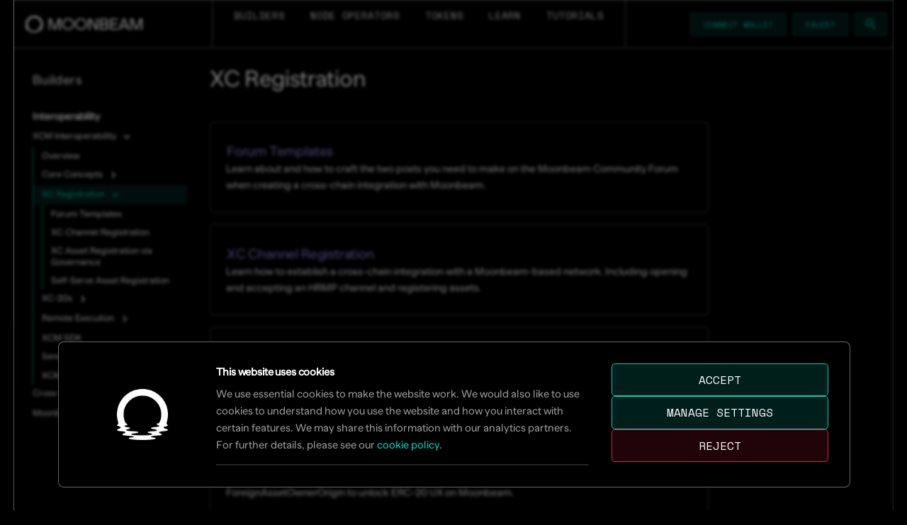

--- FILE ---
content_type: text/html
request_url: https://docs.moonbeam.network/builders/interoperability/xcm/xc-registration/
body_size: 12845
content:
<!doctype html><html lang="en" class="no-js"> <head><meta charset="utf-8"><meta name="viewport" content="width=device-width,initial-scale=1"><meta name="description" content="Learn how to create a cross-chain integration with Moonbeam and how to register cross-chain assets that can be transferred between Moonbeam and another chain."><link rel="canonical" href="https://docs.moonbeam.network/builders/interoperability/xcm/xc-registration/"><link rel="prev" href="../core-concepts/sovereign-accounts/"><link rel="next" href="forum-templates/"><link rel="icon" href="/assets/images/favicon.webp"><meta name="generator" content="mkdocs-1.6.1, mkdocs-material-9.7.1"><title>Register Cross-Chain Channels and Assets | Moonbeam Docs</title><link rel="stylesheet" href="../../../../assets/stylesheets/main.484c7ddc.min.css"><link rel="preload" href="https://cdn.jsdelivr.net/npm/@cookbookdev/docsbot/dist/standalone/index.cjs.js" as="script"><link rel="preconnect" href="https://fonts.gstatic.com" crossorigin><link rel="stylesheet" href="https://fonts.googleapis.com/css?family=Banana+Grotesk:300,300i,400,400i,700,700i%7CRoboto+Mono:400,400i,700,700i&display=fallback"><style>:root{--md-text-font:"Banana Grotesk";--md-code-font:"Roboto Mono"}</style><link rel="preconnect" href="https://fonts.googleapis.com"><link href="https://fonts.googleapis.com/css2?family=Space+Mono&display=swap" rel="stylesheet"><link rel="stylesheet" href="/assets/stylesheets/moonbeam.min.css"><link rel="stylesheet" href="/assets/stylesheets/termynal.min.css"><link rel="stylesheet" href="/assets/stylesheets/timeline-neoteroi.min.css"><script>__md_scope=new URL("../../../..",location),__md_hash=e=>[...e].reduce(((e,_)=>(e<<5)-e+_.charCodeAt(0)),0),__md_get=(e,_=localStorage,t=__md_scope)=>JSON.parse(_.getItem(t.pathname+"."+e)),__md_set=(e,_,t=localStorage,a=__md_scope)=>{try{t.setItem(a.pathname+"."+e,JSON.stringify(_))}catch(e){}}</script><script id="__analytics">function __md_analytics(){function e(){dataLayer.push(arguments)}window.dataLayer=window.dataLayer||[],e("js",new Date),e("config","G-5ZBERCXWC3"),document.addEventListener("DOMContentLoaded",(function(){document.forms.search&&document.forms.search.query.addEventListener("blur",(function(){this.value&&e("event","search",{search_term:this.value})}));document$.subscribe((function(){var t=document.forms.feedback;if(void 0!==t)for(var a of t.querySelectorAll("[type=submit]"))a.addEventListener("click",(function(a){a.preventDefault();var n=document.location.pathname,d=this.getAttribute("data-md-value");e("event","feedback",{page:n,data:d}),t.firstElementChild.disabled=!0;var r=t.querySelector(".md-feedback__note [data-md-value='"+d+"']");r&&(r.hidden=!1)})),t.hidden=!1})),location$.subscribe((function(t){e("config","G-5ZBERCXWC3",{page_path:t.pathname})}))}));var t=document.createElement("script");t.async=!0,t.src="https://www.googletagmanager.com/gtag/js?id=G-5ZBERCXWC3",document.getElementById("__analytics").insertAdjacentElement("afterEnd",t)}</script><script>if("undefined"!=typeof __md_analytics){var consent=__md_get("__consent");consent&&consent.analytics&&__md_analytics()}</script><link href="../../../../assets/stylesheets/glightbox.min.css" rel="stylesheet"><style>
    html.glightbox-open { overflow: initial; height: 100%; }
    .gslide-title { margin-top: 0px; user-select: text; }
    .gslide-desc { color: #666; user-select: text; }
    .gslide-image img { background: white; }
    .gscrollbar-fixer { padding-right: 15px; }
    .gdesc-inner { font-size: 0.75rem; }
    body[data-md-color-scheme="slate"] .gdesc-inner { background: var(--md-default-bg-color);}
    body[data-md-color-scheme="slate"] .gslide-title { color: var(--md-default-fg-color);}
    body[data-md-color-scheme="slate"] .gslide-desc { color: var(--md-default-fg-color);}</style><script src="../../../../assets/javascripts/glightbox.min.js"></script></head> <body dir="ltr"> <input class="md-toggle" data-md-toggle="drawer" type="checkbox" id="__drawer" autocomplete="off"> <input class="md-toggle" data-md-toggle="search" type="checkbox" id="__search" autocomplete="off"> <label class="md-overlay" for="__drawer"></label> <div data-md-component="skip"> </div> <div data-md-component="announce"> </div> <header class="md-header" data-md-component="header"> <nav class="md-header__inner md-grid" aria-label="header.title"> <div class="md-header__left-nav"> <a href="https://docs.moonbeam.network/" title="Moonbeam Docs" class="md-header__button md-logo" aria-label="Moonbeam Docs"> <img src="/assets/images/logo.webp" alt="logo"> </a> <label class="md-header__button md-icon" for="__drawer"> <svg xmlns="http://www.w3.org/2000/svg" viewbox="0 0 24 24"><path d="M3 6h18v2H3zm0 5h18v2H3zm0 5h18v2H3z"/></svg> </label> </div> <div class="md-header__buttons"> <nav class="md-tabs" aria-label="Tabs" data-md-component="tabs"> <div class="md-grid"> <ul class="md-tabs__list"> <li class="md-tabs__item--custom" tabindex="0"> <span class="md-tabs__link"> <a href="../../../">Builders</a> </span> <ul class="md-tab__list"> <li class="md-tab__item"> <a href="../../../get-started/"> <div class="icon-col"> <img class="dropdown-icon" src="/assets/images/dropdown-icons/get-started.webp" alt="Get Started" loading="lazy"> </div> <div class="text-col"> <span class="dropdown-title">Get Started</span> <p class="dropdown-desc">Everything you need to get started building</p> </div> </a> </li> <li class="md-tab__item"> <a href="../../../ethereum/"> <div class="icon-col"> <img class="dropdown-icon" src="/assets/images/dropdown-icons/ethereum.webp" alt="Ethereum Toolkit" loading="lazy"> </div> <div class="text-col"> <span class="dropdown-title">Ethereum Toolkit</span> <p class="dropdown-desc">Ethereum libraries, tools, and contracts</p> </div> </a> </li> <li class="md-tab__item"> <a href="../../../substrate/"> <div class="icon-col"> <img class="dropdown-icon" src="/assets/images/dropdown-icons/substrate.webp" alt="Substrate Toolkit" loading="lazy"> </div> <div class="text-col"> <span class="dropdown-title">Substrate Toolkit</span> <p class="dropdown-desc">Substrate libraries, tools, and low-level interfaces</p> </div> </a> </li> <li class="md-tab__item"> <a href="../../"> <div class="icon-col"> <img class="dropdown-icon" src="/assets/images/dropdown-icons/interoperability.webp" alt="Interoperability" loading="lazy"> </div> <div class="text-col"> <span class="dropdown-title">Interoperability</span> <p class="dropdown-desc">GMP protocols for cross-chain development</p> </div> </a> </li> <li class="md-tab__item"> <a href="../../../integrations/"> <div class="icon-col"> <img class="dropdown-icon" src="/assets/images/dropdown-icons/integrations.webp" alt="Integrate" loading="lazy"> </div> <div class="text-col"> <span class="dropdown-title">Integrate</span> <p class="dropdown-desc">Tools and protocols to integrate with</p> </div> </a> </li> </ul> </li> <li class="md-tabs__item--custom" tabindex="0"> <span class="md-tabs__link"> <a href="../../../../node-operators/">Node Operators</a> </span> <ul class="md-tab__list"> <li class="md-tab__item"> <a href="../../../../node-operators/networks/"> <div class="icon-col"> <img class="dropdown-icon" src="/assets/images/dropdown-icons/networks.webp" alt="Networks" loading="lazy"> </div> <div class="text-col"> <span class="dropdown-title">Networks</span> <p class="dropdown-desc">Run full, tracing, or collator nodes</p> </div> </a> </li> </ul> </li> <li class="md-tabs__item--custom" tabindex="0"> <span class="md-tabs__link"> <a href="../../../../tokens/">Tokens</a> </span> <ul class="md-tab__list"> <li class="md-tab__item"> <a href="../../../../tokens/connect/"> <div class="icon-col"> <img class="dropdown-icon" src="/assets/images/dropdown-icons/connect.webp" alt="Connect to Moonbeam" loading="lazy"> </div> <div class="text-col"> <span class="dropdown-title">Connect to Moonbeam</span> <p class="dropdown-desc">Connect your wallet to Moonbeam</p> </div> </a> </li> <li class="md-tab__item"> <a href="../../../../tokens/manage/"> <div class="icon-col"> <img class="dropdown-icon" src="/assets/images/dropdown-icons/manage.webp" alt="Account Management" loading="lazy"> </div> <div class="text-col"> <span class="dropdown-title">Account Management</span> <p class="dropdown-desc">Advanced account and identity services</p> </div> </a> </li> <li class="md-tab__item"> <a href="../../../../tokens/staking/"> <div class="icon-col"> <img class="dropdown-icon" src="/assets/images/dropdown-icons/staking.webp" alt="Staking" loading="lazy"> </div> <div class="text-col"> <span class="dropdown-title">Staking</span> <p class="dropdown-desc">Stake tokens by delegating to collators</p> </div> </a> </li> <li class="md-tab__item"> <a href="../../../../tokens/governance/"> <div class="icon-col"> <img class="dropdown-icon" src="/assets/images/dropdown-icons/governance.webp" alt="Governance" loading="lazy"> </div> <div class="text-col"> <span class="dropdown-title">Governance</span> <p class="dropdown-desc">Submit and vote on on-chain proposals</p> </div> </a> </li> </ul> </li> <li class="md-tabs__item--custom" tabindex="0"> <span class="md-tabs__link"> <a href="../../../../learn/">Learn</a> </span> <ul class="md-tab__list"> <li class="md-tab__item"> <a href="../../../../learn/core-concepts/"> <div class="icon-col"> <img class="dropdown-icon" src="/assets/images/dropdown-icons/core-concepts.webp" alt="Core Concepts" loading="lazy"> </div> <div class="text-col"> <span class="dropdown-title">Core Concepts</span> <p class="dropdown-desc">Learn about the fundamentals of Moonbeam</p> </div> </a> </li> <li class="md-tab__item"> <a href="../../../../learn/features/"> <div class="icon-col"> <img class="dropdown-icon" src="/assets/images/dropdown-icons/features.webp" alt="Features" loading="lazy"> </div> <div class="text-col"> <span class="dropdown-title">Features</span> <p class="dropdown-desc">Explore core features</p> </div> </a> </li> <li class="md-tab__item"> <a href="../../../../learn/dapp-directory/"> <div class="icon-col"> <img class="dropdown-icon" src="/assets/images/dropdown-icons/dapp-directory.webp" alt="DApp Directory" loading="lazy"> </div> <div class="text-col"> <span class="dropdown-title">DApp Directory</span> <p class="dropdown-desc">Explore the DApp Directory and listing process</p> </div> </a> </li> </ul> </li> <li class="md-tabs__item--custom" tabindex="0"> <span class="md-tabs__link"> <a href="../../../../tutorials/">Tutorials</a> </span> <ul class="md-tab__list"> <li class="md-tab__item"> <a href="../../../../tutorials/eth-api/"> <div class="icon-col"> <img class="dropdown-icon" src="/assets/images/dropdown-icons/eth-api.webp" alt="Ethereum API" loading="lazy"> </div> <div class="text-col"> <span class="dropdown-title">Ethereum API</span> <p class="dropdown-desc">Beginner to pro smart contract tutorials</p> </div> </a> </li> <li class="md-tab__item"> <a href="../../../../tutorials/integrations/"> <div class="icon-col"> <img class="dropdown-icon" src="/assets/images/dropdown-icons/integrations.webp" alt="Integrations" loading="lazy"> </div> <div class="text-col"> <span class="dropdown-title">Integrations</span> <p class="dropdown-desc">Dive deeper with tutorials on seamless integrations</p> </div> </a> </li> </ul> </li> </ul> </div> </nav> <div class="language-select-wrapper select-wrapper"> <span class="language-select-label select-label">Eng</span> <ul class="language-select select"> <li class="en" value="en"><a href="#">Eng</a></li> <li class="cn" value="cn"><a href>中文</a></li> </ul> <span class="md-icon selector-closed active"><svg xmlns="http://www.w3.org/2000/svg" viewbox="0 0 24 24"><path d="M7.41 8.58 12 13.17l4.59-4.59L18 10l-6 6-6-6z"/></svg></span> <span class="md-icon selector-open"><svg xmlns="http://www.w3.org/2000/svg" viewbox="0 0 24 24"><path d="M7.41 15.41 12 10.83l4.59 4.58L18 14l-6-6-6 6z"/></svg></span> </div> <a href="#" class="md-header__button md-button connectMetaMask-nav md-typeset"> Connect Wallet </a> <a class="md-header__button md-button faucet md-typeset" href="https://faucet.moonbeam.network/" target="_blank"> Faucet </a> <label class="md-header__button md-icon" for="__search"> <svg xmlns="http://www.w3.org/2000/svg" viewbox="0 0 24 24"><path d="M9.5 3A6.5 6.5 0 0 1 16 9.5c0 1.61-.59 3.09-1.56 4.23l.27.27h.79l5 5-1.5 1.5-5-5v-.79l-.27-.27A6.52 6.52 0 0 1 9.5 16 6.5 6.5 0 0 1 3 9.5 6.5 6.5 0 0 1 9.5 3m0 2C7 5 5 7 5 9.5S7 14 9.5 14 14 12 14 9.5 12 5 9.5 5"/></svg> </label> <div class="md-search" data-md-component="search" role="dialog"> <label class="md-search__overlay" for="__search"></label> <div class="md-search__inner" role="search"> <form class="md-search__form" name="search"> <input type="text" class="md-search__input" name="query" aria-label="Search" autocapitalize="off" autocorrect="off" autocomplete="off" spellcheck="false" data-md-component="search-query" required> <label class="md-search__icon md-icon" for="__search"> <svg xmlns="http://www.w3.org/2000/svg" viewbox="0 0 24 24"><path d="M9.5 3A6.5 6.5 0 0 1 16 9.5c0 1.61-.59 3.09-1.56 4.23l.27.27h.79l5 5-1.5 1.5-5-5v-.79l-.27-.27A6.52 6.52 0 0 1 9.5 16 6.5 6.5 0 0 1 3 9.5 6.5 6.5 0 0 1 9.5 3m0 2C7 5 5 7 5 9.5S7 14 9.5 14 14 12 14 9.5 12 5 9.5 5"/></svg> <svg xmlns="http://www.w3.org/2000/svg" viewbox="0 0 24 24"><path d="M20 11v2H8l5.5 5.5-1.42 1.42L4.16 12l7.92-7.92L13.5 5.5 8 11z"/></svg> </label> <nav class="md-search__options" aria-label="Search"> <button type="reset" class="md-search__icon md-icon" title="Clear" aria-label="Clear" tabindex="-1"> <svg xmlns="http://www.w3.org/2000/svg" viewbox="0 0 24 24"><path d="M19 6.41 17.59 5 12 10.59 6.41 5 5 6.41 10.59 12 5 17.59 6.41 19 12 13.41 17.59 19 19 17.59 13.41 12z"/></svg> </button> </nav> </form> <div class="md-search__output"> <div class="md-search__scrollwrap" data-md-scrollfix> <div class="md-search-result" data-md-component="search-result"> <div class="md-search-result__meta"> Initializing search </div> <ol class="md-search-result__list" role="presentation"></ol> </div> </div> </div> </div> </div> </div> </nav> </header> <div class="md-container" data-md-component="container"> <main class="md-main" data-md-component="main"> <div class="md-main__inner md-grid"> <div class="md-sidebar md-sidebar--primary" data-md-component="sidebar" data-md-type="navigation"> <div class="md-sidebar__scrollwrap"> <div class="md-sidebar__inner"> <nav class="md-nav md-nav--primary md-nav--lifted" aria-label="Navigation" data-md-level="0"> <label class="md-nav__title" for="__drawer"> <a href="../../../.." title="Moonbeam Docs" class="md-nav__button md-logo" aria-label="Moonbeam Docs" data-md-component="logo"> <img src="/assets/images/logo.webp" alt="logo"> </a> </label> <ul class="md-nav__list" data-md-scrollfix> <li class="md-nav__item"> <a href="../../../.." class="md-nav__link"> Home </a> </li> <li class="md-nav__item md-nav__item--active md-nav__item--nested"> <input class="md-nav__toggle md-toggle " type="checkbox" id="__nav_2" checked> <div class="md-nav__link md-nav__link--index "> <a href="../../../">Builders</a> <label for="__nav_2"> <span class="md-nav__icon md-icon"></span> </label> </div> <nav class="md-nav" data-md-level="1" aria-labelledby="__nav_2_label" aria-expanded="true"> <label class="md-nav__title" for="__nav_2"> <span class="md-nav__icon md-icon"></span> </label> <ul class="md-nav__list builders-" data-md-scrollfix> <li class="md-nav__item md-nav__item--section md-nav__item--nested"> <input class="md-nav__toggle md-toggle " type="checkbox" id="__nav_2_2"> <div class="md-nav__link md-nav__link--index "> <a href="../../../get-started/">Get Started</a> <label for="__nav_2_2"> <span class="md-nav__icon md-icon"></span> </label> </div> <nav class="md-nav" data-md-level="2" aria-labelledby="__nav_2_2_label" aria-expanded="false"> <label class="md-nav__title" for="__nav_2_2"> <span class="md-nav__icon md-icon"></span> </label> <ul class="md-nav__list builders-get-started-" data-md-scrollfix> <li class="md-nav__item"> <a href="../../../get-started/quick-start/" class="md-nav__link"> Quick Start </a> </li> <li class="md-nav__item md-nav__item--nested"> <input class="md-nav__toggle md-toggle " type="checkbox" id="__nav_2_2_3"> <div class="md-nav__link md-nav__link--index "> <a href="../../../get-started/networks/">Networks</a> <label for="__nav_2_2_3"> <span class="md-nav__icon md-icon"></span> </label> </div> <nav class="md-nav" data-md-level="3" aria-labelledby="__nav_2_2_3_label" aria-expanded="false"> <label class="md-nav__title" for="__nav_2_2_3"> <span class="md-nav__icon md-icon"></span> </label> <ul class="md-nav__list builders-get-started-networks-" data-md-scrollfix> <li class="md-nav__item"> <a href="../../../get-started/networks/moonbeam-dev/" class="md-nav__link"> Local Moonbeam Dev Node </a> </li> <li class="md-nav__item"> <a href="../../../get-started/networks/moonbase/" class="md-nav__link"> Moonbase Alpha </a> </li> <li class="md-nav__item"> <a href="../../../get-started/networks/moonriver/" class="md-nav__link"> Moonriver </a> </li> <li class="md-nav__item"> <a href="../../../get-started/networks/moonbeam/" class="md-nav__link"> Moonbeam </a> </li> </ul> </nav> </li> <li class="md-nav__item"> <a href="../../../get-started/endpoints/" class="md-nav__link"> Network RPC Endpoints </a> </li> <li class="md-nav__item"> <a href="../../../get-started/explorers/" class="md-nav__link"> Block Explorers </a> </li> </ul> </nav> </li> <li class="md-nav__item md-nav__item--section md-nav__item--nested"> <input class="md-nav__toggle md-toggle " type="checkbox" id="__nav_2_3"> <div class="md-nav__link md-nav__link--index "> <a href="../../../ethereum/">Ethereum Toolkit</a> <label for="__nav_2_3"> <span class="md-nav__icon md-icon"></span> </label> </div> <nav class="md-nav" data-md-level="2" aria-labelledby="__nav_2_3_label" aria-expanded="false"> <label class="md-nav__title" for="__nav_2_3"> <span class="md-nav__icon md-icon"></span> </label> <ul class="md-nav__list builders-ethereum-" data-md-scrollfix> <li class="md-nav__item"> <a href="../../../ethereum/canonical-contracts/" class="md-nav__link"> Canonical Contracts </a> </li> <li class="md-nav__item md-nav__item--nested"> <input class="md-nav__toggle md-toggle " type="checkbox" id="__nav_2_3_3"> <div class="md-nav__link md-nav__link--index "> <a href="../../../ethereum/precompiles/">Precompiled Contracts</a> <label for="__nav_2_3_3"> <span class="md-nav__icon md-icon"></span> </label> </div> <nav class="md-nav" data-md-level="3" aria-labelledby="__nav_2_3_3_label" aria-expanded="false"> <label class="md-nav__title" for="__nav_2_3_3"> <span class="md-nav__icon md-icon"></span> </label> <ul class="md-nav__list builders-ethereum-precompiles-" data-md-scrollfix> <li class="md-nav__item"> <a href="../../../ethereum/precompiles/overview/" class="md-nav__link"> Overview </a> </li> <li class="md-nav__item md-nav__item--nested"> <input class="md-nav__toggle md-toggle " type="checkbox" id="__nav_2_3_3_3"> <div class="md-nav__link md-nav__link--index "> <a href="../../../ethereum/precompiles/account/">Account Management</a> <label for="__nav_2_3_3_3"> <span class="md-nav__icon md-icon"></span> </label> </div> <nav class="md-nav" data-md-level="4" aria-labelledby="__nav_2_3_3_3_label" aria-expanded="false"> <label class="md-nav__title" for="__nav_2_3_3_3"> <span class="md-nav__icon md-icon"></span> </label> <ul class="md-nav__list builders-ethereum-precompiles-account-" data-md-scrollfix> <li class="md-nav__item"> <a href="../../../ethereum/precompiles/account/identity/" class="md-nav__link"> Identity </a> </li> <li class="md-nav__item"> <a href="../../../ethereum/precompiles/account/proxy/" class="md-nav__link"> Proxy </a> </li> </ul> </nav> </li> <li class="md-nav__item md-nav__item--nested"> <input class="md-nav__toggle md-toggle " type="checkbox" id="__nav_2_3_3_4"> <div class="md-nav__link md-nav__link--index "> <a href="../../../ethereum/precompiles/ux/">User Experience</a> <label for="__nav_2_3_3_4"> <span class="md-nav__icon md-icon"></span> </label> </div> <nav class="md-nav" data-md-level="4" aria-labelledby="__nav_2_3_3_4_label" aria-expanded="false"> <label class="md-nav__title" for="__nav_2_3_3_4"> <span class="md-nav__icon md-icon"></span> </label> <ul class="md-nav__list builders-ethereum-precompiles-ux-" data-md-scrollfix> <li class="md-nav__item"> <a href="../../../ethereum/precompiles/ux/batch/" class="md-nav__link"> Batch </a> </li> <li class="md-nav__item"> <a href="../../../ethereum/precompiles/ux/call-permit/" class="md-nav__link"> Call Permit </a> </li> <li class="md-nav__item"> <a href="../../../ethereum/precompiles/ux/erc20/" class="md-nav__link"> Native Token ERC-20 </a> </li> </ul> </nav> </li> <li class="md-nav__item md-nav__item--nested"> <input class="md-nav__toggle md-toggle " type="checkbox" id="__nav_2_3_3_5"> <div class="md-nav__link md-nav__link--index "> <a href="../../../ethereum/precompiles/features/">Network Features</a> <label for="__nav_2_3_3_5"> <span class="md-nav__icon md-icon"></span> </label> </div> <nav class="md-nav" data-md-level="4" aria-labelledby="__nav_2_3_3_5_label" aria-expanded="false"> <label class="md-nav__title" for="__nav_2_3_3_5"> <span class="md-nav__icon md-icon"></span> </label> <ul class="md-nav__list builders-ethereum-precompiles-features-" data-md-scrollfix> <li class="md-nav__item md-nav__item--nested"> <input class="md-nav__toggle md-toggle " type="checkbox" id="__nav_2_3_3_5_2"> <div class="md-nav__link md-nav__link--index "> <a href="../../../ethereum/precompiles/features/governance/">Governance</a> <label for="__nav_2_3_3_5_2"> <span class="md-nav__icon md-icon"></span> </label> </div> <nav class="md-nav" data-md-level="5" aria-labelledby="__nav_2_3_3_5_2_label" aria-expanded="false"> <label class="md-nav__title" for="__nav_2_3_3_5_2"> <span class="md-nav__icon md-icon"></span> </label> <ul class="md-nav__list builders-ethereum-precompiles-features-governance-" data-md-scrollfix> <li class="md-nav__item"> <a href="../../../ethereum/precompiles/features/governance/collective/" class="md-nav__link"> Collective </a> </li> <li class="md-nav__item"> <a href="../../../ethereum/precompiles/features/governance/conviction-voting/" class="md-nav__link"> Conviction Voting </a> </li> <li class="md-nav__item"> <a href="../../../ethereum/precompiles/features/governance/preimage/" class="md-nav__link"> Preimage </a> </li> <li class="md-nav__item"> <a href="../../../ethereum/precompiles/features/governance/referenda/" class="md-nav__link"> Referenda </a> </li> </ul> </nav> </li> <li class="md-nav__item"> <a href="../../../ethereum/precompiles/features/randomness/" class="md-nav__link"> Randomness </a> </li> <li class="md-nav__item"> <a href="../../../ethereum/precompiles/features/staking/" class="md-nav__link"> Staking Functions </a> </li> </ul> </nav> </li> <li class="md-nav__item md-nav__item--nested"> <input class="md-nav__toggle md-toggle " type="checkbox" id="__nav_2_3_3_6"> <div class="md-nav__link md-nav__link--index "> <a href="../../../ethereum/precompiles/interoperability/">Interoperability</a> <label for="__nav_2_3_3_6"> <span class="md-nav__icon md-icon"></span> </label> </div> <nav class="md-nav" data-md-level="4" aria-labelledby="__nav_2_3_3_6_label" aria-expanded="false"> <label class="md-nav__title" for="__nav_2_3_3_6"> <span class="md-nav__icon md-icon"></span> </label> <ul class="md-nav__list builders-ethereum-precompiles-interoperability-" data-md-scrollfix> <li class="md-nav__item"> <a href="../../../ethereum/precompiles/interoperability/gmp/" class="md-nav__link"> GMP </a> </li> <li class="md-nav__item"> <a href="/builders/interoperability/xcm/xc20/send-xc20s/xtokens-precompile/" class="md-nav__link"> X-Tokens </a> </li> <li class="md-nav__item"> <a href="/builders/interoperability/xcm/xc20/send-xc20s/eth-api/" class="md-nav__link"> XCM Interface </a> </li> <li class="md-nav__item"> <a href="/builders/interoperability/xcm/remote-execution/substrate-calls/xcm-transactor-precompile/" class="md-nav__link"> XCM Transactor </a> </li> <li class="md-nav__item"> <a href="/builders/interoperability/xcm/xcm-utils/" class="md-nav__link"> XCM Utilities </a> </li> </ul> </nav> </li> <li class="md-nav__item md-nav__item--nested"> <input class="md-nav__toggle md-toggle " type="checkbox" id="__nav_2_3_3_7"> <div class="md-nav__link md-nav__link--index "> <a href="../../../ethereum/precompiles/utility/">Utility</a> <label for="__nav_2_3_3_7"> <span class="md-nav__icon md-icon"></span> </label> </div> <nav class="md-nav" data-md-level="4" aria-labelledby="__nav_2_3_3_7_label" aria-expanded="false"> <label class="md-nav__title" for="__nav_2_3_3_7"> <span class="md-nav__icon md-icon"></span> </label> <ul class="md-nav__list builders-ethereum-precompiles-utility-" data-md-scrollfix> <li class="md-nav__item"> <a href="../../../ethereum/precompiles/utility/eth-mainnet/" class="md-nav__link"> Ethereum Native </a> </li> <li class="md-nav__item"> <a href="../../../ethereum/precompiles/utility/registry/" class="md-nav__link"> Precompile Registry </a> </li> <li class="md-nav__item"> <a href="../../../ethereum/precompiles/utility/relay-data-verifier/" class="md-nav__link"> Relay Data Verifier </a> </li> <li class="md-nav__item"> <a href="../../../ethereum/precompiles/utility/non-specific/" class="md-nav__link"> Non-Network Specific </a> </li> </ul> </nav> </li> </ul> </nav> </li> <li class="md-nav__item md-nav__item--nested"> <input class="md-nav__toggle md-toggle " type="checkbox" id="__nav_2_3_4"> <div class="md-nav__link md-nav__link--index "> <a href="../../../ethereum/libraries/">Libraries</a> <label for="__nav_2_3_4"> <span class="md-nav__icon md-icon"></span> </label> </div> <nav class="md-nav" data-md-level="3" aria-labelledby="__nav_2_3_4_label" aria-expanded="false"> <label class="md-nav__title" for="__nav_2_3_4"> <span class="md-nav__icon md-icon"></span> </label> <ul class="md-nav__list builders-ethereum-libraries-" data-md-scrollfix> <li class="md-nav__item"> <a href="../../../ethereum/libraries/ethersjs/" class="md-nav__link"> Ethers.js </a> </li> <li class="md-nav__item"> <a href="../../../ethereum/libraries/viem/" class="md-nav__link"> viem </a> </li> <li class="md-nav__item"> <a href="../../../ethereum/libraries/web3py/" class="md-nav__link"> Web3.py </a> </li> </ul> </nav> </li> <li class="md-nav__item md-nav__item--nested"> <input class="md-nav__toggle md-toggle " type="checkbox" id="__nav_2_3_5"> <div class="md-nav__link md-nav__link--index "> <a href="../../../ethereum/dev-env/">Dev Environments</a> <label for="__nav_2_3_5"> <span class="md-nav__icon md-icon"></span> </label> </div> <nav class="md-nav" data-md-level="3" aria-labelledby="__nav_2_3_5_label" aria-expanded="false"> <label class="md-nav__title" for="__nav_2_3_5"> <span class="md-nav__icon md-icon"></span> </label> <ul class="md-nav__list builders-ethereum-dev-env-" data-md-scrollfix> <li class="md-nav__item"> <a href="../../../ethereum/dev-env/foundry/" class="md-nav__link"> Foundry </a> </li> <li class="md-nav__item"> <a href="../../../ethereum/dev-env/hardhat/" class="md-nav__link"> Hardhat </a> </li> <li class="md-nav__item"> <a href="../../../ethereum/dev-env/remix/" class="md-nav__link"> Remix </a> </li> <li class="md-nav__item"> <a href="../../../ethereum/dev-env/tenderly/" class="md-nav__link"> Tenderly </a> </li> </ul> </nav> </li> <li class="md-nav__item md-nav__item--nested"> <input class="md-nav__toggle md-toggle " type="checkbox" id="__nav_2_3_6"> <div class="md-nav__link md-nav__link--index "> <a href="../../../ethereum/verify-contracts/">Verify Contracts</a> <label for="__nav_2_3_6"> <span class="md-nav__icon md-icon"></span> </label> </div> <nav class="md-nav" data-md-level="3" aria-labelledby="__nav_2_3_6_label" aria-expanded="false"> <label class="md-nav__title" for="__nav_2_3_6"> <span class="md-nav__icon md-icon"></span> </label> <ul class="md-nav__list builders-ethereum-verify-contracts-" data-md-scrollfix> <li class="md-nav__item"> <a href="../../../ethereum/verify-contracts/block-explorers/" class="md-nav__link"> Block Explorers </a> </li> <li class="md-nav__item"> <a href="../../../ethereum/verify-contracts/etherscan-plugins/" class="md-nav__link"> Etherscan Plugins </a> </li> <li class="md-nav__item"> <a href="../../../ethereum/verify-contracts/api-verification/" class="md-nav__link"> API-based Verification </a> </li> </ul> </nav> </li> <li class="md-nav__item md-nav__item--nested"> <input class="md-nav__toggle md-toggle " type="checkbox" id="__nav_2_3_7"> <div class="md-nav__link md-nav__link--index "> <a href="../../../ethereum/json-rpc/">JSON-RPC APIs</a> <label for="__nav_2_3_7"> <span class="md-nav__icon md-icon"></span> </label> </div> <nav class="md-nav" data-md-level="3" aria-labelledby="__nav_2_3_7_label" aria-expanded="false"> <label class="md-nav__title" for="__nav_2_3_7"> <span class="md-nav__icon md-icon"></span> </label> <ul class="md-nav__list builders-ethereum-json-rpc-" data-md-scrollfix> <li class="md-nav__item"> <a href="../../../ethereum/json-rpc/eth-rpc/" class="md-nav__link"> Standard Ethereum </a> </li> <li class="md-nav__item"> <a href="../../../ethereum/json-rpc/debug-trace/" class="md-nav__link"> Non-standard Ethereum: Tracing </a> </li> <li class="md-nav__item"> <a href="../../../ethereum/json-rpc/pubsub/" class="md-nav__link"> Non-standard Ethereum: Pubsub </a> </li> <li class="md-nav__item"> <a href="../../../ethereum/json-rpc/moonbeam-custom-api/" class="md-nav__link"> Custom Moonbeam </a> </li> </ul> </nav> </li> </ul> </nav> </li> <li class="md-nav__item md-nav__item--section md-nav__item--nested"> <input class="md-nav__toggle md-toggle " type="checkbox" id="__nav_2_4"> <div class="md-nav__link md-nav__link--index "> <a href="../../../substrate/">Substrate Toolkit</a> <label for="__nav_2_4"> <span class="md-nav__icon md-icon"></span> </label> </div> <nav class="md-nav" data-md-level="2" aria-labelledby="__nav_2_4_label" aria-expanded="false"> <label class="md-nav__title" for="__nav_2_4"> <span class="md-nav__icon md-icon"></span> </label> <ul class="md-nav__list builders-substrate-" data-md-scrollfix> <li class="md-nav__item md-nav__item--nested"> <input class="md-nav__toggle md-toggle " type="checkbox" id="__nav_2_4_2"> <div class="md-nav__link md-nav__link--index "> <a href="../../../substrate/libraries/">Libraries</a> <label for="__nav_2_4_2"> <span class="md-nav__icon md-icon"></span> </label> </div> <nav class="md-nav" data-md-level="3" aria-labelledby="__nav_2_4_2_label" aria-expanded="false"> <label class="md-nav__title" for="__nav_2_4_2"> <span class="md-nav__icon md-icon"></span> </label> <ul class="md-nav__list builders-substrate-libraries-" data-md-scrollfix> <li class="md-nav__item"> <a href="../../../substrate/libraries/polkadot-js-api/" class="md-nav__link"> Polkadot.js API </a> </li> <li class="md-nav__item"> <a href="../../../substrate/libraries/py-substrate-interface/" class="md-nav__link"> Py Substrate Interface </a> </li> <li class="md-nav__item"> <a href="../../../substrate/libraries/sidecar/" class="md-nav__link"> Sidecar </a> </li> </ul> </nav> </li> <li class="md-nav__item md-nav__item--nested"> <input class="md-nav__toggle md-toggle " type="checkbox" id="__nav_2_4_3"> <div class="md-nav__link md-nav__link--index "> <a href="../../../substrate/dev-env/">Dev Environments</a> <label for="__nav_2_4_3"> <span class="md-nav__icon md-icon"></span> </label> </div> <nav class="md-nav" data-md-level="3" aria-labelledby="__nav_2_4_3_label" aria-expanded="false"> <label class="md-nav__title" for="__nav_2_4_3"> <span class="md-nav__icon md-icon"></span> </label> <ul class="md-nav__list builders-substrate-dev-env-" data-md-scrollfix> <li class="md-nav__item"> <a href="../../../substrate/dev-env/chopsticks/" class="md-nav__link"> Chopsticks </a> </li> </ul> </nav> </li> </ul> </nav> </li> <li class="md-nav__item md-nav__item--active md-nav__item--section md-nav__item--nested"> <input class="md-nav__toggle md-toggle " type="checkbox" id="__nav_2_5" checked> <div class="md-nav__link md-nav__link--index "> <a href="../../">Interoperability</a> <label for="__nav_2_5"> <span class="md-nav__icon md-icon"></span> </label> </div> <nav class="md-nav" data-md-level="2" aria-labelledby="__nav_2_5_label" aria-expanded="true"> <label class="md-nav__title" for="__nav_2_5"> <span class="md-nav__icon md-icon"></span> </label> <ul class="md-nav__list builders-interoperability-" data-md-scrollfix> <li class="md-nav__item md-nav__item--active md-nav__item--nested"> <input class="md-nav__toggle md-toggle " type="checkbox" id="__nav_2_5_2" checked> <div class="md-nav__link md-nav__link--index "> <a href="../">XCM Interoperability</a> <label for="__nav_2_5_2"> <span class="md-nav__icon md-icon"></span> </label> </div> <nav class="md-nav" data-md-level="3" aria-labelledby="__nav_2_5_2_label" aria-expanded="true"> <label class="md-nav__title" for="__nav_2_5_2"> <span class="md-nav__icon md-icon"></span> </label> <ul class="md-nav__list builders-interoperability-xcm-" data-md-scrollfix> <li class="md-nav__item"> <a href="../overview/" class="md-nav__link"> Overview </a> </li> <li class="md-nav__item md-nav__item--nested"> <input class="md-nav__toggle md-toggle " type="checkbox" id="__nav_2_5_2_3"> <div class="md-nav__link md-nav__link--index "> <a href="../core-concepts/">Core Concepts</a> <label for="__nav_2_5_2_3"> <span class="md-nav__icon md-icon"></span> </label> </div> <nav class="md-nav" data-md-level="4" aria-labelledby="__nav_2_5_2_3_label" aria-expanded="false"> <label class="md-nav__title" for="__nav_2_5_2_3"> <span class="md-nav__icon md-icon"></span> </label> <ul class="md-nav__list builders-interoperability-xcm-core-concepts-" data-md-scrollfix> <li class="md-nav__item"> <a href="../core-concepts/instructions/" class="md-nav__link"> XCM Instructions </a> </li> <li class="md-nav__item"> <a href="../core-concepts/multilocations/" class="md-nav__link"> Multilocations </a> </li> <li class="md-nav__item"> <a href="../core-concepts/weights-fees/" class="md-nav__link"> Weights and Fees </a> </li> <li class="md-nav__item"> <a href="../core-concepts/sovereign-accounts/" class="md-nav__link"> Sovereign Accounts </a> </li> </ul> </nav> </li> <li class="md-nav__item md-nav__item--active md-nav__item--nested"> <input class="md-nav__toggle md-toggle " type="checkbox" id="__nav_2_5_2_4" checked> <div class="md-nav__link md-nav__link--index md-nav__link--active"> <a href="./">XC Registration</a> <label for="__nav_2_5_2_4"> <span class="md-nav__icon md-icon"></span> </label> </div> <nav class="md-nav" data-md-level="4" aria-labelledby="__nav_2_5_2_4_label" aria-expanded="true"> <label class="md-nav__title" for="__nav_2_5_2_4"> <span class="md-nav__icon md-icon"></span> </label> <ul class="md-nav__list builders-interoperability-xcm-xc-registration-" data-md-scrollfix> <li class="md-nav__item"> <a href="forum-templates/" class="md-nav__link"> Forum Templates </a> </li> <li class="md-nav__item"> <a href="xc-integration/" class="md-nav__link"> XC Channel Registration </a> </li> <li class="md-nav__item"> <a href="assets/" class="md-nav__link"> XC Asset Registration via Governance </a> </li> <li class="md-nav__item"> <a href="self-serve-asset-registration/" class="md-nav__link"> Self-Serve Asset Registration </a> </li> </ul> </nav> </li> <li class="md-nav__item md-nav__item--nested"> <input class="md-nav__toggle md-toggle " type="checkbox" id="__nav_2_5_2_5"> <div class="md-nav__link md-nav__link--index "> <a href="../xc20/">XC-20s</a> <label for="__nav_2_5_2_5"> <span class="md-nav__icon md-icon"></span> </label> </div> <nav class="md-nav" data-md-level="4" aria-labelledby="__nav_2_5_2_5_label" aria-expanded="false"> <label class="md-nav__title" for="__nav_2_5_2_5"> <span class="md-nav__icon md-icon"></span> </label> <ul class="md-nav__list builders-interoperability-xcm-xc20-" data-md-scrollfix> <li class="md-nav__item"> <a href="../xc20/overview/" class="md-nav__link"> Overview </a> </li> <li class="md-nav__item"> <a href="../xc20/interact/" class="md-nav__link"> Interact with XC-20s </a> </li> <li class="md-nav__item md-nav__item--nested"> <input class="md-nav__toggle md-toggle " type="checkbox" id="__nav_2_5_2_5_4"> <div class="md-nav__link md-nav__link--index "> <a href="../xc20/send-xc20s/">Send XC-20s</a> <label for="__nav_2_5_2_5_4"> <span class="md-nav__icon md-icon"></span> </label> </div> <nav class="md-nav" data-md-level="5" aria-labelledby="__nav_2_5_2_5_4_label" aria-expanded="false"> <label class="md-nav__title" for="__nav_2_5_2_5_4"> <span class="md-nav__icon md-icon"></span> </label> <ul class="md-nav__list builders-interoperability-xcm-xc20-send-xc20s-" data-md-scrollfix> <li class="md-nav__item"> <a href="../xc20/send-xc20s/overview/" class="md-nav__link"> Overview </a> </li> <li class="md-nav__item"> <a href="../xc20/send-xc20s/xcm-pallet/" class="md-nav__link"> Using the Substrate API: Polkadot XCM Pallet </a> </li> <li class="md-nav__item"> <a href="../xc20/send-xc20s/xtokens-precompile/" class="md-nav__link"> Using the Ethereum API: X-Tokens Precompile </a> </li> <li class="md-nav__item"> <a href="../xc20/send-xc20s/eth-api/" class="md-nav__link"> Using the Ethereum API: XCM Precompile </a> </li> </ul> </nav> </li> </ul> </nav> </li> <li class="md-nav__item md-nav__item--nested"> <input class="md-nav__toggle md-toggle " type="checkbox" id="__nav_2_5_2_6"> <div class="md-nav__link md-nav__link--index "> <a href="../remote-execution/">Remote Execution</a> <label for="__nav_2_5_2_6"> <span class="md-nav__icon md-icon"></span> </label> </div> <nav class="md-nav" data-md-level="4" aria-labelledby="__nav_2_5_2_6_label" aria-expanded="false"> <label class="md-nav__title" for="__nav_2_5_2_6"> <span class="md-nav__icon md-icon"></span> </label> <ul class="md-nav__list builders-interoperability-xcm-remote-execution-" data-md-scrollfix> <li class="md-nav__item"> <a href="../remote-execution/overview/" class="md-nav__link"> Overview </a> </li> <li class="md-nav__item"> <a href="../remote-execution/computed-origins/" class="md-nav__link"> Computed Origin Accounts </a> </li> <li class="md-nav__item md-nav__item--nested"> <input class="md-nav__toggle md-toggle " type="checkbox" id="__nav_2_5_2_6_4"> <div class="md-nav__link md-nav__link--index "> <a href="../remote-execution/substrate-calls/">Remote Substrate Calls</a> <label for="__nav_2_5_2_6_4"> <span class="md-nav__icon md-icon"></span> </label> </div> <nav class="md-nav" data-md-level="5" aria-labelledby="__nav_2_5_2_6_4_label" aria-expanded="false"> <label class="md-nav__title" for="__nav_2_5_2_6_4"> <span class="md-nav__icon md-icon"></span> </label> <ul class="md-nav__list builders-interoperability-xcm-remote-execution-substrate-calls-" data-md-scrollfix> <li class="md-nav__item"> <a href="../remote-execution/substrate-calls/xcm-transactor-pallet/" class="md-nav__link"> Using the Substrate API </a> </li> <li class="md-nav__item"> <a href="../remote-execution/substrate-calls/xcm-transactor-precompile/" class="md-nav__link"> Using the Ethereum API </a> </li> </ul> </nav> </li> <li class="md-nav__item"> <a href="../remote-execution/remote-evm-calls/" class="md-nav__link"> Remote EVM Calls </a> </li> </ul> </nav> </li> <li class="md-nav__item"> <a href="https://moonbeam-foundation.github.io/xcm-sdk/latest/" class="md-nav__link"> XCM SDK </a> </li> <li class="md-nav__item"> <a href="../send-execute-xcm/" class="md-nav__link"> Send, Execute, & Test XCMs </a> </li> <li class="md-nav__item"> <a href="../xcm-utils/" class="md-nav__link"> XCM Utilities </a> </li> </ul> </nav> </li> <li class="md-nav__item md-nav__item--nested"> <input class="md-nav__toggle md-toggle " type="checkbox" id="__nav_2_5_3"> <div class="md-nav__link md-nav__link--index "> <a href="../../protocols/">Cross-Chain Protocols</a> <label for="__nav_2_5_3"> <span class="md-nav__icon md-icon"></span> </label> </div> <nav class="md-nav" data-md-level="3" aria-labelledby="__nav_2_5_3_label" aria-expanded="false"> <label class="md-nav__title" for="__nav_2_5_3"> <span class="md-nav__icon md-icon"></span> </label> <ul class="md-nav__list builders-interoperability-protocols-" data-md-scrollfix> <li class="md-nav__item"> <a href="../../protocols/axelar/" class="md-nav__link"> Axelar </a> </li> <li class="md-nav__item"> <a href="../../protocols/hyperlane/" class="md-nav__link"> Hyperlane </a> </li> <li class="md-nav__item"> <a href="../../protocols/layerzero/" class="md-nav__link"> LayerZero </a> </li> <li class="md-nav__item"> <a href="../../protocols/wormhole/" class="md-nav__link"> Wormhole </a> </li> </ul> </nav> </li> <li class="md-nav__item"> <a href="../../mrl/" class="md-nav__link"> Moonbeam Routed Liquidity </a> </li> </ul> </nav> </li> <li class="md-nav__item md-nav__item--section md-nav__item--nested"> <input class="md-nav__toggle md-toggle " type="checkbox" id="__nav_2_6"> <div class="md-nav__link md-nav__link--index "> <a href="../../../integrations/">Integrate</a> <label for="__nav_2_6"> <span class="md-nav__icon md-icon"></span> </label> </div> <nav class="md-nav" data-md-level="2" aria-labelledby="__nav_2_6_label" aria-expanded="false"> <label class="md-nav__title" for="__nav_2_6"> <span class="md-nav__icon md-icon"></span> </label> <ul class="md-nav__list builders-integrations-" data-md-scrollfix> <li class="md-nav__item md-nav__item--nested"> <input class="md-nav__toggle md-toggle " type="checkbox" id="__nav_2_6_2"> <div class="md-nav__link md-nav__link--index "> <a href="../../../integrations/indexers/">Indexers</a> <label for="__nav_2_6_2"> <span class="md-nav__icon md-icon"></span> </label> </div> <nav class="md-nav" data-md-level="3" aria-labelledby="__nav_2_6_2_label" aria-expanded="false"> <label class="md-nav__title" for="__nav_2_6_2"> <span class="md-nav__icon md-icon"></span> </label> <ul class="md-nav__list builders-integrations-indexers-" data-md-scrollfix> <li class="md-nav__item"> <a href="../../../integrations/indexers/covalent/" class="md-nav__link"> GoldRush API </a> </li> <li class="md-nav__item"> <a href="../../../integrations/indexers/subquery/" class="md-nav__link"> SubQuery </a> </li> <li class="md-nav__item"> <a href="../../../integrations/indexers/subsquid/" class="md-nav__link"> SQD </a> </li> </ul> </nav> </li> <li class="md-nav__item md-nav__item--nested"> <input class="md-nav__toggle md-toggle " type="checkbox" id="__nav_2_6_3"> <div class="md-nav__link md-nav__link--index "> <a href="../../../integrations/oracles/">Oracles</a> <label for="__nav_2_6_3"> <span class="md-nav__icon md-icon"></span> </label> </div> <nav class="md-nav" data-md-level="3" aria-labelledby="__nav_2_6_3_label" aria-expanded="false"> <label class="md-nav__title" for="__nav_2_6_3"> <span class="md-nav__icon md-icon"></span> </label> <ul class="md-nav__list builders-integrations-oracles-" data-md-scrollfix> <li class="md-nav__item"> <a href="../../../integrations/oracles/api3/" class="md-nav__link"> API3 </a> </li> <li class="md-nav__item"> <a href="../../../integrations/oracles/dia/" class="md-nav__link"> DIA </a> </li> <li class="md-nav__item"> <a href="../../../integrations/oracles/supra/" class="md-nav__link"> Supra </a> </li> </ul> </nav> </li> </ul> </nav> </li> </ul> </nav> </li> <li class="md-nav__item md-nav__item--nested"> <input class="md-nav__toggle md-toggle " type="checkbox" id="__nav_3"> <div class="md-nav__link md-nav__link--index "> <a href="../../../../node-operators/">Node Operators</a> <label for="__nav_3"> <span class="md-nav__icon md-icon"></span> </label> </div> <nav class="md-nav" data-md-level="1" aria-labelledby="__nav_3_label" aria-expanded="false"> <label class="md-nav__title" for="__nav_3"> <span class="md-nav__icon md-icon"></span> </label> <ul class="md-nav__list node-operators-" data-md-scrollfix> <li class="md-nav__item md-nav__item--section md-nav__item--nested"> <input class="md-nav__toggle md-toggle " type="checkbox" id="__nav_3_2"> <div class="md-nav__link md-nav__link--index "> <a href="../../../../node-operators/networks/">Networks</a> <label for="__nav_3_2"> <span class="md-nav__icon md-icon"></span> </label> </div> <nav class="md-nav" data-md-level="2" aria-labelledby="__nav_3_2_label" aria-expanded="false"> <label class="md-nav__title" for="__nav_3_2"> <span class="md-nav__icon md-icon"></span> </label> <ul class="md-nav__list node-operators-networks-" data-md-scrollfix> <li class="md-nav__item md-nav__item--nested"> <input class="md-nav__toggle md-toggle " type="checkbox" id="__nav_3_2_2"> <div class="md-nav__link md-nav__link--index "> <a href="../../../../node-operators/networks/run-a-node/">Run a Node</a> <label for="__nav_3_2_2"> <span class="md-nav__icon md-icon"></span> </label> </div> <nav class="md-nav" data-md-level="3" aria-labelledby="__nav_3_2_2_label" aria-expanded="false"> <label class="md-nav__title" for="__nav_3_2_2"> <span class="md-nav__icon md-icon"></span> </label> <ul class="md-nav__list node-operators-networks-run-a-node-" data-md-scrollfix> <li class="md-nav__item"> <a href="../../../../node-operators/networks/run-a-node/overview/" class="md-nav__link"> Overview </a> </li> <li class="md-nav__item"> <a href="../../../../node-operators/networks/run-a-node/docker/" class="md-nav__link"> Using Docker </a> </li> <li class="md-nav__item"> <a href="../../../../node-operators/networks/run-a-node/systemd/" class="md-nav__link"> Using Systemd </a> </li> <li class="md-nav__item"> <a href="../../../../node-operators/networks/run-a-node/flags/" class="md-nav__link"> Flags </a> </li> </ul> </nav> </li> <li class="md-nav__item"> <a href="../../../../node-operators/networks/tracing-node/" class="md-nav__link"> Run a Tracing Node </a> </li> <li class="md-nav__item md-nav__item--nested"> <input class="md-nav__toggle md-toggle " type="checkbox" id="__nav_3_2_4"> <div class="md-nav__link md-nav__link--index "> <a href="../../../../node-operators/networks/collators/">Collators</a> <label for="__nav_3_2_4"> <span class="md-nav__icon md-icon"></span> </label> </div> <nav class="md-nav" data-md-level="3" aria-labelledby="__nav_3_2_4_label" aria-expanded="false"> <label class="md-nav__title" for="__nav_3_2_4"> <span class="md-nav__icon md-icon"></span> </label> <ul class="md-nav__list node-operators-networks-collators-" data-md-scrollfix> <li class="md-nav__item"> <a href="../../../../node-operators/networks/collators/overview/" class="md-nav__link"> Overview </a> </li> <li class="md-nav__item"> <a href="../../../../node-operators/networks/collators/faq/" class="md-nav__link"> FAQ </a> </li> <li class="md-nav__item"> <a href="../../../../node-operators/networks/collators/requirements/" class="md-nav__link"> Requirements </a> </li> <li class="md-nav__item"> <a href="../../../../node-operators/networks/collators/account-management/" class="md-nav__link"> Account Management </a> </li> <li class="md-nav__item"> <a href="../../../../node-operators/networks/collators/author-mapping/" class="md-nav__link"> Author Mapping Precompile </a> </li> <li class="md-nav__item"> <a href="../../../../node-operators/networks/collators/activities/" class="md-nav__link"> Collator Activities </a> </li> <li class="md-nav__item"> <a href="../../../../node-operators/networks/collators/orbiter/" class="md-nav__link"> Orbiter Program </a> </li> </ul> </nav> </li> </ul> </nav> </li> </ul> </nav> </li> <li class="md-nav__item md-nav__item--nested"> <input class="md-nav__toggle md-toggle " type="checkbox" id="__nav_4"> <div class="md-nav__link md-nav__link--index "> <a href="../../../../tokens/">Tokens</a> <label for="__nav_4"> <span class="md-nav__icon md-icon"></span> </label> </div> <nav class="md-nav" data-md-level="1" aria-labelledby="__nav_4_label" aria-expanded="false"> <label class="md-nav__title" for="__nav_4"> <span class="md-nav__icon md-icon"></span> </label> <ul class="md-nav__list tokens-" data-md-scrollfix> <li class="md-nav__item md-nav__item--section md-nav__item--nested"> <input class="md-nav__toggle md-toggle " type="checkbox" id="__nav_4_2"> <div class="md-nav__link md-nav__link--index "> <a href="../../../../tokens/connect/">Connect to Moonbeam</a> <label for="__nav_4_2"> <span class="md-nav__icon md-icon"></span> </label> </div> <nav class="md-nav" data-md-level="2" aria-labelledby="__nav_4_2_label" aria-expanded="false"> <label class="md-nav__title" for="__nav_4_2"> <span class="md-nav__icon md-icon"></span> </label> <ul class="md-nav__list tokens-connect-" data-md-scrollfix> <li class="md-nav__item"> <a href="../../../../tokens/connect/ledger/" class="md-nav__link"> Ledger </a> </li> <li class="md-nav__item"> <a href="../../../../tokens/connect/metamask/" class="md-nav__link"> MetaMask </a> </li> <li class="md-nav__item"> <a href="../../../../tokens/connect/polkadotjs/" class="md-nav__link"> Polkadot.js Apps </a> </li> <li class="md-nav__item"> <a href="../../../../tokens/connect/subwallet/" class="md-nav__link"> SubWallet </a> </li> <li class="md-nav__item"> <a href="../../../../tokens/connect/talisman/" class="md-nav__link"> Talisman </a> </li> <li class="md-nav__item"> <a href="../../../../tokens/connect/trezor/" class="md-nav__link"> Trezor </a> </li> <li class="md-nav__item"> <a href="../../../../tokens/connect/on-ramps/" class="md-nav__link"> On Ramps </a> </li> </ul> </nav> </li> <li class="md-nav__item md-nav__item--section md-nav__item--nested"> <input class="md-nav__toggle md-toggle " type="checkbox" id="__nav_4_3"> <div class="md-nav__link md-nav__link--index "> <a href="../../../../tokens/manage/">Account Management</a> <label for="__nav_4_3"> <span class="md-nav__icon md-icon"></span> </label> </div> <nav class="md-nav" data-md-level="2" aria-labelledby="__nav_4_3_label" aria-expanded="false"> <label class="md-nav__title" for="__nav_4_3"> <span class="md-nav__icon md-icon"></span> </label> <ul class="md-nav__list tokens-manage-" data-md-scrollfix> <li class="md-nav__item"> <a href="../../../../tokens/manage/proxy-accounts/" class="md-nav__link"> Proxy Accounts </a> </li> <li class="md-nav__item"> <a href="../../../../tokens/manage/multisig-safe/" class="md-nav__link"> Moonbeam Safe </a> </li> <li class="md-nav__item"> <a href="../../../../tokens/manage/identity/" class="md-nav__link"> Managing an Identity </a> </li> </ul> </nav> </li> <li class="md-nav__item md-nav__item--section md-nav__item--nested"> <input class="md-nav__toggle md-toggle " type="checkbox" id="__nav_4_4"> <div class="md-nav__link md-nav__link--index "> <a href="../../../../tokens/staking/">Staking</a> <label for="__nav_4_4"> <span class="md-nav__icon md-icon"></span> </label> </div> <nav class="md-nav" data-md-level="2" aria-labelledby="__nav_4_4_label" aria-expanded="false"> <label class="md-nav__title" for="__nav_4_4"> <span class="md-nav__icon md-icon"></span> </label> <ul class="md-nav__list tokens-staking-" data-md-scrollfix> <li class="md-nav__item"> <a href="../../../../tokens/staking/stake/" class="md-nav__link"> How to Stake </a> </li> </ul> </nav> </li> <li class="md-nav__item md-nav__item--section md-nav__item--nested"> <input class="md-nav__toggle md-toggle " type="checkbox" id="__nav_4_5"> <div class="md-nav__link md-nav__link--index "> <a href="../../../../tokens/governance/">Governance</a> <label for="__nav_4_5"> <span class="md-nav__icon md-icon"></span> </label> </div> <nav class="md-nav" data-md-level="2" aria-labelledby="__nav_4_5_label" aria-expanded="false"> <label class="md-nav__title" for="__nav_4_5"> <span class="md-nav__icon md-icon"></span> </label> <ul class="md-nav__list tokens-governance-" data-md-scrollfix> <li class="md-nav__item"> <a href="../../../../tokens/governance/proposals/" class="md-nav__link"> Submit a Democracy Proposal </a> </li> <li class="md-nav__item"> <a href="../../../../tokens/governance/voting/" class="md-nav__link"> Vote on a Proposal </a> </li> <li class="md-nav__item"> <a href="../../../../tokens/governance/treasury-spend/" class="md-nav__link"> Submit a Treasury Proposal </a> </li> </ul> </nav> </li> </ul> </nav> </li> <li class="md-nav__item md-nav__item--nested"> <input class="md-nav__toggle md-toggle " type="checkbox" id="__nav_5"> <div class="md-nav__link md-nav__link--index "> <a href="../../../../learn/">Learn</a> <label for="__nav_5"> <span class="md-nav__icon md-icon"></span> </label> </div> <nav class="md-nav" data-md-level="1" aria-labelledby="__nav_5_label" aria-expanded="false"> <label class="md-nav__title" for="__nav_5"> <span class="md-nav__icon md-icon"></span> </label> <ul class="md-nav__list learn-" data-md-scrollfix> <li class="md-nav__item md-nav__item--section md-nav__item--nested"> <input class="md-nav__toggle md-toggle " type="checkbox" id="__nav_5_2"> <div class="md-nav__link md-nav__link--index "> <a href="../../../../learn/core-concepts/">Core Concepts</a> <label for="__nav_5_2"> <span class="md-nav__icon md-icon"></span> </label> </div> <nav class="md-nav" data-md-level="2" aria-labelledby="__nav_5_2_label" aria-expanded="false"> <label class="md-nav__title" for="__nav_5_2"> <span class="md-nav__icon md-icon"></span> </label> <ul class="md-nav__list learn-core-concepts-" data-md-scrollfix> <li class="md-nav__item"> <a href="../../../../learn/core-concepts/balances/" class="md-nav__link"> Account Balances </a> </li> <li class="md-nav__item"> <a href="../../../../learn/core-concepts/transfers-api/" class="md-nav__link"> Balance Transfers </a> </li> <li class="md-nav__item"> <a href="../../../../learn/core-concepts/consensus-finality/" class="md-nav__link"> Consensus & Finality </a> </li> <li class="md-nav__item"> <a href="../../../../learn/core-concepts/tx-fees/" class="md-nav__link"> Transaction Fees </a> </li> <li class="md-nav__item"> <a href="../../../../learn/core-concepts/unified-accounts/" class="md-nav__link"> Unified Accounts </a> </li> <li class="md-nav__item"> <a href="../../../../learn/core-concepts/security/" class="md-nav__link"> Security Considerations </a> </li> <li class="md-nav__item"> <a href="../../../../learn/core-concepts/glossary/" class="md-nav__link"> Glossary </a> </li> </ul> </nav> </li> <li class="md-nav__item md-nav__item--section md-nav__item--nested"> <input class="md-nav__toggle md-toggle " type="checkbox" id="__nav_5_3"> <div class="md-nav__link md-nav__link--index "> <a href="../../../../learn/features/">Features</a> <label for="__nav_5_3"> <span class="md-nav__icon md-icon"></span> </label> </div> <nav class="md-nav" data-md-level="2" aria-labelledby="__nav_5_3_label" aria-expanded="false"> <label class="md-nav__title" for="__nav_5_3"> <span class="md-nav__icon md-icon"></span> </label> <ul class="md-nav__list learn-features-" data-md-scrollfix> <li class="md-nav__item"> <a href="../../../../learn/features/eth-compatibility/" class="md-nav__link"> Ethereum Compatibility </a> </li> <li class="md-nav__item"> <a href="../../../../learn/features/governance/" class="md-nav__link"> Governance </a> </li> <li class="md-nav__item"> <a href="../../../../learn/features/randomness/" class="md-nav__link"> Randomness </a> </li> <li class="md-nav__item"> <a href="../../../../learn/features/staking/" class="md-nav__link"> Staking </a> </li> <li class="md-nav__item"> <a href="../../../../learn/features/treasury/" class="md-nav__link"> Treasury </a> </li> </ul> </nav> </li> <li class="md-nav__item"> <a href="../../../../learn/dapp-directory/" class="md-nav__link"> DApp Directory </a> </li> </ul> </nav> </li> <li class="md-nav__item md-nav__item--nested"> <input class="md-nav__toggle md-toggle " type="checkbox" id="__nav_6"> <div class="md-nav__link md-nav__link--index "> <a href="../../../../tutorials/">Tutorials</a> <label for="__nav_6"> <span class="md-nav__icon md-icon"></span> </label> </div> <nav class="md-nav" data-md-level="1" aria-labelledby="__nav_6_label" aria-expanded="false"> <label class="md-nav__title" for="__nav_6"> <span class="md-nav__icon md-icon"></span> </label> <ul class="md-nav__list tutorials-" data-md-scrollfix> <li class="md-nav__item md-nav__item--section md-nav__item--nested"> <input class="md-nav__toggle md-toggle " type="checkbox" id="__nav_6_2"> <div class="md-nav__link md-nav__link--index "> <a href="../../../../tutorials/eth-api/">Ethereum API</a> <label for="__nav_6_2"> <span class="md-nav__icon md-icon"></span> </label> </div> <nav class="md-nav" data-md-level="2" aria-labelledby="__nav_6_2_label" aria-expanded="false"> <label class="md-nav__title" for="__nav_6_2"> <span class="md-nav__icon md-icon"></span> </label> <ul class="md-nav__list tutorials-eth-api-" data-md-scrollfix> <li class="md-nav__item"> <a href="../../../../tutorials/eth-api/using-tenderly/" class="md-nav__link"> [Tenderly] Using Tenderly to Debug and Simulate Transactions </a> </li> </ul> </nav> </li> <li class="md-nav__item md-nav__item--section md-nav__item--nested"> <input class="md-nav__toggle md-toggle " type="checkbox" id="__nav_6_3"> <div class="md-nav__link md-nav__link--index "> <a href="../../../../tutorials/integrations/">Integrations</a> <label for="__nav_6_3"> <span class="md-nav__icon md-icon"></span> </label> </div> <nav class="md-nav" data-md-level="2" aria-labelledby="__nav_6_3_label" aria-expanded="false"> <label class="md-nav__title" for="__nav_6_3"> <span class="md-nav__icon md-icon"></span> </label> <ul class="md-nav__list tutorials-integrations-" data-md-scrollfix> <li class="md-nav__item"> <a href="../../../../tutorials/integrations/0xgasless/" class="md-nav__link"> Enable Gasless Transactions </a> </li> </ul> </nav> </li> </ul> </nav> </li> </ul> </nav> </div> </div> </div> <div class="md-sidebar md-sidebar--secondary" data-md-component="sidebar" data-md-type="toc" hidden> <div class="md-sidebar__scrollwrap"> <div class="md-sidebar__inner"><!--
  Copyright (c) 2016-2024 Martin Donath <martin.donath@squidfunk.com>

  Permission is hereby granted, free of charge, to any person obtaining a copy
  of this software and associated documentation files (the "Software"), to
  deal in the Software without restriction, including without limitation the
  rights to use, copy, modify, merge, publish, distribute, sublicense, and/or
  sell copies of the Software, and to permit persons to whom the Software is
  furnished to do so, subject to the following conditions:

  The above copyright notice and this permission notice shall be included in
  all copies or substantial portions of the Software.

  THE SOFTWARE IS PROVIDED "AS IS", WITHOUT WARRANTY OF ANY KIND, EXPRESS OR
  IMPLIED, INCLUDING BUT NOT LIMITED TO THE WARRANTIES OF MERCHANTABILITY,
  FITNESS FOR A PARTICULAR PURPOSE AND NON-INFRINGEMENT. IN NO EVENT SHALL THE
  AUTHORS OR COPYRIGHT HOLDERS BE LIABLE FOR ANY CLAIM, DAMAGES OR OTHER
  LIABILITY, WHETHER IN AN ACTION OF CONTRACT, TORT OR OTHERWISE, ARISING
  FROM, OUT OF OR IN CONNECTION WITH THE SOFTWARE OR THE USE OR OTHER DEALINGS
  IN THE SOFTWARE.
--> <!-- Determine title --> <!-- Table of contents --> <nav class="md-nav md-nav--secondary" aria-label="Sections"> <!--
    Check whether the content starts with a level 1 headline. If it does, the
    top-level anchor must be skipped, since it would be redundant to the link
    to the current page that is located just above the anchor. Therefore we
    directly continue with the children of the anchor.
  --> <!-- Table of contents title and list --> </nav> </div><div class="feedback-actions-container"><div class="feedback-section"> </div><div class="edit-section"> <a href="https://github.com/moonbeam-foundation/moonbeam-docs/edit/master/builders/interoperability/xcm/xc-registration/index.md" title="Edit this page" class="md-content__button md-icon"> <svg xmlns="http://www.w3.org/2000/svg" viewbox="0 0 512 512"><!-- Font Awesome Free 7.1.0 by @fontawesome - https://fontawesome.com License - https://fontawesome.com/license/free (Icons: CC BY 4.0, Fonts: SIL OFL 1.1, Code: MIT License) Copyright 2025 Fonticons, Inc.--><path d="M173.9 397.4c0 2-2.3 3.6-5.2 3.6-3.3.3-5.6-1.3-5.6-3.6 0-2 2.3-3.6 5.2-3.6 3-.3 5.6 1.3 5.6 3.6m-31.1-4.5c-.7 2 1.3 4.3 4.3 4.9 2.6 1 5.6 0 6.2-2s-1.3-4.3-4.3-5.2c-2.6-.7-5.5.3-6.2 2.3m44.2-1.7c-2.9.7-4.9 2.6-4.6 4.9.3 2 2.9 3.3 5.9 2.6 2.9-.7 4.9-2.6 4.6-4.6-.3-1.9-3-3.2-5.9-2.9M252.8 8C114.1 8 8 113.3 8 252c0 110.9 69.8 205.8 169.5 239.2 12.8 2.3 17.3-5.6 17.3-12.1 0-6.2-.3-40.4-.3-61.4 0 0-70 15-84.7-29.8 0 0-11.4-29.1-27.8-36.6 0 0-22.9-15.7 1.6-15.4 0 0 24.9 2 38.6 25.8 21.9 38.6 58.6 27.5 72.9 20.9 2.3-16 8.8-27.1 16-33.7-55.9-6.2-112.3-14.3-112.3-110.5 0-27.5 7.6-41.3 23.6-58.9-2.6-6.5-11.1-33.3 2.6-67.9 20.9-6.5 69 27 69 27 20-5.6 41.5-8.5 62.8-8.5s42.8 2.9 62.8 8.5c0 0 48.1-33.6 69-27 13.7 34.7 5.2 61.4 2.6 67.9 16 17.7 25.8 31.5 25.8 58.9 0 96.5-58.9 104.2-114.8 110.5 9.2 7.9 17 22.9 17 46.4 0 33.7-.3 75.4-.3 83.6 0 6.5 4.6 14.4 17.3 12.1C436.2 457.8 504 362.9 504 252 504 113.3 391.5 8 252.8 8M105.2 352.9c-1.3 1-1 3.3.7 5.2 1.6 1.6 3.9 2.3 5.2 1 1.3-1 1-3.3-.7-5.2-1.6-1.6-3.9-2.3-5.2-1m-10.8-8.1c-.7 1.3.3 2.9 2.3 3.9 1.6 1 3.6.7 4.3-.7.7-1.3-.3-2.9-2.3-3.9-2-.6-3.6-.3-4.3.7m32.4 35.6c-1.6 1.3-1 4.3 1.3 6.2 2.3 2.3 5.2 2.6 6.5 1 1.3-1.3.7-4.3-1.3-6.2-2.2-2.3-5.2-2.6-6.5-1m-11.4-14.7c-1.6 1-1.6 3.6 0 5.9s4.3 3.3 5.6 2.3c1.6-1.3 1.6-3.9 0-6.2-1.4-2.3-4-3.3-5.6-2"/></svg> Edit this page </a> </div> </div> </div> </div> <div class="md-content" data-md-component="content"> <article class="md-content__inner md-typeset"> <div class="subsection-page"> <!-- continue to find active page --> <!-- continue to find active page --> <!-- continue to find active page --> <!-- render subsection content --> <h1 class="subsection-title">XC Registration</h1> <div class="subsection-wrapper"> <div class="card"> <a href="forum-templates/"> <h2 class="title">Forum Templates</h2> <p class="description">Learn about and how to craft the two posts you need to make on the Moonbeam Community Forum when creating a cross-chain integration with Moonbeam.</p> </a> </div> <div class="card"> <a href="xc-integration/"> <h2 class="title">XC Channel Registration</h2> <p class="description">Learn how to establish a cross-chain integration with a Moonbeam-based network. Including opening and accepting an HRMP channel and registering assets.</p> </a> </div> <div class="card"> <a href="assets/"> <h2 class="title">XC Asset Registration via Governance</h2> <p class="description">This guide includes everything you need to know to register local and external XC-20s so you can begin transferring assets cross-chain via XCM.</p> </a> </div> <div class="card"> <a href="self-serve-asset-registration/"> <h2 class="title">Self-Serve Asset Registration</h2> <p class="description">This guide shows sibling parachains how to register native tokens as foreign assets on Moonbeam via ForeignAssetOwnerOrigin to unlock ERC-20 UX on Moonbeam.</p> </a> </div> </div> </div> </article> </div> <script>var target=document.getElementById(location.hash.slice(1));target&&target.name&&(target.checked=target.name.startsWith("__tabbed_"))</script> </div> </main> <footer class="md-footer"> <nav class="md-footer__inner md-grid" aria-label="footer.title"> <a href="../core-concepts/sovereign-accounts/" class="md-footer__link md-footer__link--prev" rel="prev"> <div class="md-footer__button md-icon"> <svg version="1.1" id="Layer_1" xmlns="http://www.w3.org/2000/svg" xmlns:xlink="http://www.w3.org/1999/xlink" x="0px" y="0px" width="122.883px" height="122.882px" viewbox="0 0 122.883 122.882" enable-background="new 0 0 122.883 122.882" xml:space="preserve"><g><path d="M61.441,0c16.967,0,32.327,6.877,43.446,17.996c11.119,11.119,17.996,26.479,17.996,43.445 c0,16.966-6.877,32.326-17.996,43.445c-11.119,11.118-26.479,17.995-43.446,17.995c-16.966,0-32.326-6.877-43.445-17.995 C6.877,93.768,0,78.407,0,61.441c0-16.967,6.877-32.327,17.996-43.445C29.115,6.877,44.475,0,61.441,0L61.441,0z M71.377,42.166 c1.736-1.784,1.695-4.637-0.088-6.372s-4.637-1.696-6.373,0.088L43.078,58.402l3.23,3.142l-3.244-3.146 c-1.737,1.792-1.693,4.652,0.099,6.39c0.052,0.05,0.104,0.099,0.158,0.146l21.595,22.082c1.736,1.784,4.59,1.823,6.373,0.088 c1.783-1.734,1.824-4.588,0.088-6.372L52.598,61.531L71.377,42.166L71.377,42.166z M98.496,24.386 C89.014,14.903,75.912,9.038,61.441,9.038s-27.572,5.865-37.055,15.348C14.903,33.869,9.038,46.97,9.038,61.441 c0,14.471,5.865,27.572,15.349,37.055c9.482,9.483,22.583,15.349,37.055,15.349s27.573-5.865,37.055-15.349 c9.484-9.482,15.35-22.584,15.35-37.055C113.846,46.97,107.98,33.869,98.496,24.386L98.496,24.386z"/></g></svg> </div> <div class="md-footer__title"> <span class="md-footer__direction"> Previous </span> <span class="md-footer__page-name"> Sovereign Accounts </span> </div> </a> <a href="forum-templates/" class="md-footer__link md-footer__link--next" rel="next"> <div class="md-footer__title"> <span class="md-footer__direction"> Next </span> <span class="md-footer__page-name"> Forum Templates </span> </div> <div class="md-footer__button md-icon"> <svg version="1.1" id="Layer_1" xmlns="http://www.w3.org/2000/svg" xmlns:xlink="http://www.w3.org/1999/xlink" x="0px" y="0px" width="122.883px" height="122.882px" viewbox="0 0 122.883 122.882" enable-background="new 0 0 122.883 122.882" xml:space="preserve"><g><path d="M61.441,0C44.475,0,29.115,6.877,17.996,17.996C6.877,29.115,0,44.475,0,61.441c0,16.966,6.877,32.326,17.996,43.445 c11.119,11.118,26.479,17.995,43.445,17.995c16.967,0,32.327-6.877,43.446-17.995c11.119-11.119,17.996-26.479,17.996-43.445 c0-16.967-6.877-32.327-17.996-43.445C93.768,6.877,78.408,0,61.441,0L61.441,0z M51.505,42.166 c-1.735-1.784-1.696-4.637,0.088-6.372c1.784-1.735,4.637-1.696,6.373,0.088l21.839,22.521l-3.23,3.142l3.244-3.146 c1.738,1.792,1.693,4.652-0.098,6.39c-0.053,0.05-0.105,0.099-0.158,0.146L57.966,87.017c-1.735,1.784-4.588,1.823-6.373,0.088 c-1.784-1.734-1.823-4.588-0.088-6.372l18.78-19.201L51.505,42.166L51.505,42.166z M24.386,24.386 C33.869,14.903,46.97,9.038,61.441,9.038c14.471,0,27.573,5.865,37.055,15.348c9.484,9.483,15.35,22.584,15.35,37.056 c0,14.471-5.865,27.572-15.35,37.055c-9.482,9.483-22.584,15.349-37.055,15.349c-14.471,0-27.572-5.865-37.055-15.349 C14.903,89.014,9.038,75.912,9.038,61.441C9.038,46.97,14.903,33.869,24.386,24.386L24.386,24.386z"/></g></svg> </div> </a> </nav> <div class="md-footer-meta md-typeset"> <div class="md-footer-meta__inner md-grid"> <div class="column llms-wrapper"> <p class="llms-title"> AI-Compatible Docs </p> <div class="llms-options"> <a class="llms-link" href="/llms.txt">llms.txt</a> <a class="llms-link" href="/llms-full.txt">llms-full.txt</a> <a class="llms-link" href="/ai-resources/ai-resources/">LLMs By Topic</a> </div> </div> <div class="column social"> <div class="md-social"> <a href="https://discord.com/invite/PfpUATX" target="_blank" rel="noopener" title="Discord" class="md-social__link"> <svg xmlns="http://www.w3.org/2000/svg" viewbox="0 0 576 512"><!-- Font Awesome Free 7.1.0 by @fontawesome - https://fontawesome.com License - https://fontawesome.com/license/free (Icons: CC BY 4.0, Fonts: SIL OFL 1.1, Code: MIT License) Copyright 2025 Fonticons, Inc.--><path d="M492.5 69.8c-.2-.3-.4-.6-.8-.7-38.1-17.5-78.4-30-119.7-37.1-.4-.1-.8 0-1.1.1s-.6.4-.8.8c-5.5 9.9-10.5 20.2-14.9 30.6-44.6-6.8-89.9-6.8-134.4 0-4.5-10.5-9.5-20.7-15.1-30.6-.2-.3-.5-.6-.8-.8s-.7-.2-1.1-.2C162.5 39 122.2 51.5 84.1 69c-.3.1-.6.4-.8.7C7.1 183.5-13.8 294.6-3.6 404.2c0 .3.1.5.2.8s.3.4.5.6c44.4 32.9 94 58 146.8 74.2.4.1.8.1 1.1 0s.7-.4.9-.7c11.3-15.4 21.4-31.8 30-48.8.1-.2.2-.5.2-.8s0-.5-.1-.8-.2-.5-.4-.6-.4-.3-.7-.4c-15.8-6.1-31.2-13.4-45.9-21.9-.3-.2-.5-.4-.7-.6s-.3-.6-.3-.9 0-.6.2-.9.3-.5.6-.7c3.1-2.3 6.2-4.7 9.1-7.1.3-.2.6-.4.9-.4s.7 0 1 .1c96.2 43.9 200.4 43.9 295.5 0 .3-.1.7-.2 1-.2s.7.2.9.4c2.9 2.4 6 4.9 9.1 7.2.2.2.4.4.6.7s.2.6.2.9-.1.6-.3.9-.4.5-.6.6c-14.7 8.6-30 15.9-45.9 21.8-.2.1-.5.2-.7.4s-.3.4-.4.7-.1.5-.1.8.1.5.2.8c8.8 17 18.8 33.3 30 48.8.2.3.6.6.9.7s.8.1 1.1 0c52.9-16.2 102.6-41.3 147.1-74.2.2-.2.4-.4.5-.6s.2-.5.2-.8c12.3-126.8-20.5-236.9-86.9-334.5zm-302 267.7c-29 0-52.8-26.6-52.8-59.2s23.4-59.2 52.8-59.2c29.7 0 53.3 26.8 52.8 59.2 0 32.7-23.4 59.2-52.8 59.2m195.4 0c-29 0-52.8-26.6-52.8-59.2s23.4-59.2 52.8-59.2c29.7 0 53.3 26.8 52.8 59.2 0 32.7-23.2 59.2-52.8 59.2"/></svg> </a> <a href="https://t.me/Moonbeam_Official" target="_blank" rel="noopener" title="Telegram" class="md-social__link"> <svg xmlns="http://www.w3.org/2000/svg" viewbox="0 0 512 512"><!-- Font Awesome Free 7.1.0 by @fontawesome - https://fontawesome.com License - https://fontawesome.com/license/free (Icons: CC BY 4.0, Fonts: SIL OFL 1.1, Code: MIT License) Copyright 2025 Fonticons, Inc.--><path d="M256 8a248 248 0 1 0 0 496 248 248 0 1 0 0-496m115 168.7c-3.7 39.2-19.9 134.4-28.1 178.3-3.5 18.6-10.3 24.8-16.9 25.4-14.4 1.3-25.3-9.5-39.3-18.7-21.8-14.3-34.2-23.2-55.3-37.2-24.5-16.1-8.6-25 5.3-39.5 3.7-3.8 67.1-61.5 68.3-66.7.2-.7.3-3.1-1.2-4.4s-3.6-.8-5.1-.5c-2.2.5-37.1 23.5-104.6 69.1-9.9 6.8-18.9 10.1-26.9 9.9-8.9-.2-25.9-5-38.6-9.1-15.5-5-27.9-7.7-26.8-16.3.6-4.5 6.7-9 18.4-13.7 72.3-31.5 120.5-52.3 144.6-62.3 68.9-28.6 83.2-33.6 92.5-33.8 2.1 0 6.6.5 9.6 2.9 2 1.7 3.2 4.1 3.5 6.7.5 3.2.6 6.5.4 9.8z"/></svg> </a> <a href="https://x.com/MoonbeamNetwork" target="_blank" rel="noopener" title="Twitter" class="md-social__link"> <svg xmlns="http://www.w3.org/2000/svg" viewbox="0 0 448 512"><!-- Font Awesome Free 7.1.0 by @fontawesome - https://fontawesome.com License - https://fontawesome.com/license/free (Icons: CC BY 4.0, Fonts: SIL OFL 1.1, Code: MIT License) Copyright 2025 Fonticons, Inc.--><path d="M357.2 48h70.6L273.6 224.2 455 464H313L201.7 318.6 74.5 464H3.8l164.9-188.5L-5.2 48h145.6l100.5 132.9zm-24.8 373.8h39.1L119.1 88h-42z"/></svg> </a> <a href="https://www.youtube.com/c/MoonbeamNetwork" target="_blank" rel="noopener" title="YouTube" class="md-social__link"> <svg xmlns="http://www.w3.org/2000/svg" viewbox="0 0 576 512"><!-- Font Awesome Free 7.1.0 by @fontawesome - https://fontawesome.com License - https://fontawesome.com/license/free (Icons: CC BY 4.0, Fonts: SIL OFL 1.1, Code: MIT License) Copyright 2025 Fonticons, Inc.--><path d="M549.7 124.1c-6.2-23.7-24.8-42.3-48.3-48.6C458.9 64 288.1 64 288.1 64S117.3 64 74.7 75.5c-23.5 6.3-42 24.9-48.3 48.6C15 167 15 256.4 15 256.4s0 89.4 11.4 132.3c6.3 23.6 24.8 41.5 48.3 47.8C117.3 448 288.1 448 288.1 448s170.8 0 213.4-11.5c23.5-6.3 42-24.2 48.3-47.8 11.4-42.9 11.4-132.3 11.4-132.3s0-89.4-11.4-132.3zM232.2 337.6V175.2l142.7 81.2z"/></svg> </a> <a href="https://github.com/moonbeam-foundation/moonbeam" target="_blank" rel="noopener" title="GitHub" class="md-social__link"> <svg xmlns="http://www.w3.org/2000/svg" viewbox="0 0 512 512"><!-- Font Awesome Free 7.1.0 by @fontawesome - https://fontawesome.com License - https://fontawesome.com/license/free (Icons: CC BY 4.0, Fonts: SIL OFL 1.1, Code: MIT License) Copyright 2025 Fonticons, Inc.--><path d="M173.9 397.4c0 2-2.3 3.6-5.2 3.6-3.3.3-5.6-1.3-5.6-3.6 0-2 2.3-3.6 5.2-3.6 3-.3 5.6 1.3 5.6 3.6m-31.1-4.5c-.7 2 1.3 4.3 4.3 4.9 2.6 1 5.6 0 6.2-2s-1.3-4.3-4.3-5.2c-2.6-.7-5.5.3-6.2 2.3m44.2-1.7c-2.9.7-4.9 2.6-4.6 4.9.3 2 2.9 3.3 5.9 2.6 2.9-.7 4.9-2.6 4.6-4.6-.3-1.9-3-3.2-5.9-2.9M252.8 8C114.1 8 8 113.3 8 252c0 110.9 69.8 205.8 169.5 239.2 12.8 2.3 17.3-5.6 17.3-12.1 0-6.2-.3-40.4-.3-61.4 0 0-70 15-84.7-29.8 0 0-11.4-29.1-27.8-36.6 0 0-22.9-15.7 1.6-15.4 0 0 24.9 2 38.6 25.8 21.9 38.6 58.6 27.5 72.9 20.9 2.3-16 8.8-27.1 16-33.7-55.9-6.2-112.3-14.3-112.3-110.5 0-27.5 7.6-41.3 23.6-58.9-2.6-6.5-11.1-33.3 2.6-67.9 20.9-6.5 69 27 69 27 20-5.6 41.5-8.5 62.8-8.5s42.8 2.9 62.8 8.5c0 0 48.1-33.6 69-27 13.7 34.7 5.2 61.4 2.6 67.9 16 17.7 25.8 31.5 25.8 58.9 0 96.5-58.9 104.2-114.8 110.5 9.2 7.9 17 22.9 17 46.4 0 33.7-.3 75.4-.3 83.6 0 6.5 4.6 14.4 17.3 12.1C436.2 457.8 504 362.9 504 252 504 113.3 391.5 8 252.8 8M105.2 352.9c-1.3 1-1 3.3.7 5.2 1.6 1.6 3.9 2.3 5.2 1 1.3-1 1-3.3-.7-5.2-1.6-1.6-3.9-2.3-5.2-1m-10.8-8.1c-.7 1.3.3 2.9 2.3 3.9 1.6 1 3.6.7 4.3-.7.7-1.3-.3-2.9-2.3-3.9-2-.6-3.6-.3-4.3.7m32.4 35.6c-1.6 1.3-1 4.3 1.3 6.2 2.3 2.3 5.2 2.6 6.5 1 1.3-1.3.7-4.3-1.3-6.2-2.2-2.3-5.2-2.6-6.5-1m-11.4-14.7c-1.6 1-1.6 3.6 0 5.9s4.3 3.3 5.6 2.3c1.6-1.3 1.6-3.9 0-6.2-1.4-2.3-4-3.3-5.6-2"/></svg> </a> </div> </div> </div> <div class="md-footer-copyright"> <div class="copyright-wrapper"> <div class="md-footer-copyright__highlight"> © 2026 Moonbeam Foundation. All Rights Reserved. </div> <div class="papermoon"> <span> Made with 🩵 by <a href="https://papermoon.io/" target="_blank">PaperMoon</a> </span> </div> <div class="policy-links"> <a href="https://moonbeam.network/terms-of-use" target="_blank">Terms of use</a> <a href="https://moonbeam.network/privacy-policy" target="_blank">Privacy policy</a> </div> </div> </div> </footer> </div> <div class="md-dialog" data-md-component="dialog"> <div class="md-dialog__inner md-typeset"></div> </div> <div class="md-consent" data-md-component="consent" id="__consent" hidden> <div class="md-consent__overlay"></div> <aside class="md-consent__inner"> <form class="md-consent__form md-grid md-typeset" name="consent"> <form class="md-consent__form md-grid md-typeset"><div class="cookie-logo"> <img src="../../../../assets/images/Moonbeam_Icon_White.webp" alt="Moonbeam logo for Cookie consent"> </div><div class="cookie-content"> <h4>This website uses cookies</h4> <p>We use essential cookies to make the website work. We would also like to use cookies to understand how you use the website and how you interact with certain features. We may share this information with our analytics partners. For further details, please see our <a href="https://moonbeam.network/cookie-policy" target="_blank" rel="noopener">cookie policy</a>. </p><input class="md-toggle" type="checkbox" id="__settings"><div class="md-consent__settings"> <ul class="task-list"> <li class="task-list-item"> <label class="task-list-control"> <input type="checkbox" name="analytics" checked> <span class="task-list-indicator"></span> Google Analytics </label> </li> </ul> </div> </div><div class="cookie-buttons md-consent__controls"> <button class="md-button md-button--primary">Accept</button> <label class="md-button" for="__settings">Manage settings</label> <button type="reset" class="md-button md-button--secondary">Reject</button> </div> </form> </form> </aside> </div> <script>var consent=__md_get("__consent");if(consent)for(var input of document.forms.consent.elements)input.name&&(input.checked=consent[input.name]||!1);else"file:"!==location.protocol&&setTimeout((function(){document.querySelector("[data-md-component=consent]").hidden=!1}),250);var form=document.forms.consent;for(var action of["submit","reset"])form.addEventListener(action,(function(e){if(e.preventDefault(),"reset"===e.type)for(var n of document.forms.consent.elements)n.name&&(n.checked=!1);__md_set("__consent",Object.fromEntries(Array.from(new FormData(form).keys()).map((function(e){return[e,!0]})))),location.hash="",location.reload()}))</script> <script id="__config" type="application/json">{"annotate": null, "base": "../../../..", "features": ["navigation.tabs", "navigation.tabs.sticky", "navigation.sections", "navigation.indexes", "navigation.prune", "content.code.copy", "announce.dismiss", "content.action.edit"], "search": "../../../../assets/javascripts/workers/search.2c215733.min.js", "tags": null, "translations": {"clipboard.copied": "Copied to clipboard", "clipboard.copy": "Copy to clipboard", "search.result.more.one": "1 more on this page", "search.result.more.other": "# more on this page", "search.result.none": "No matching documents", "search.result.one": "1 matching document", "search.result.other": "# matching documents", "search.result.placeholder": "Type to start searching", "search.result.term.missing": "Missing", "select.version": "Select version"}, "version": null}</script> <script src="../../../../assets/javascripts/bundle.79ae519e.min.js"></script> <script src="../../../../js/connectMetaMask.min.js"></script> <script src="../../../../js/errorModal.min.js"></script> <script src="../../../../js/networkModal.min.js"></script> <script src="../../../../js/handleLanguageChange.min.js"></script> <script src="../../../../js/fixCreatedDate.min.js"></script> <script src="../../../../js/externalLinkModal.min.js"></script> <script src="../../../../js/cookbookInit.min.js"></script> <script src="../../../../js/clipboardCopyllms.min.js"></script> <script src="../../../../js/cookbookEventHandler.js"></script> <script>
    document.addEventListener('DOMContentLoaded', () => {
      const copyTxtFile = async (url) => {
        try {
            const response = await fetch(url);
            if (!response.ok) {
              throw new Error(`HTTP error! status: ${response.status}`);
            }
            const text = await response.text();
            await navigator.clipboard.writeText(text);

            const copiedToClipboard = document.querySelector('.md-dialog');
            if (copiedToClipboard) {
              copiedToClipboard.classList.add('md-dialog--active');

              const copiedToClipboardMessage =
                copiedToClipboard.querySelector('.md-dialog__inner');
              if (
                copiedToClipboardMessage &&
                copiedToClipboardMessage.textContent !==
                  "Copied to clipboard"
              ) {
                copiedToClipboardMessage.textContent =
                  "Copied to clipboard";
              }
              // Set a timer to remove the after 2 seconds (2000ms)
              setTimeout(() => {
                copiedToClipboard.classList.remove('md-dialog--active');
              }, 2000);
            }
          } catch (err) {
            console.error('Failed to copy:', err);
            const copiedToClipboard = document.querySelector('.md-dialog');
            if (copiedToClipboard) {
              copiedToClipboard.classList.remove('md-dialog--active');
            }
          }
      }

      document.querySelectorAll('.llms').forEach(button => {
        button.addEventListener('click', (event) => {
          event.preventDefault(); // Prevent default link behavior

          const action = button.getAttribute('data-action');
          const fileName = button.getAttribute('data-value');
          if (!fileName) return; // Exit if no file name is found

          // Add 'llms-files/' prefix except for root-level llms.txt and llms-full.txt
          const filePath = (fileName === "llms.txt" || fileName === "llms-full.txt") 
            ? fileName 
            : `llms-files/${fileName}`;
          const url = `https://docs.moonbeam.network/${filePath}`;

          if (action === 'copy') {
            copyTxtFile(url);
          }
        })
      })
    });
  </script> <script id="init-glightbox">const lightbox = GLightbox({"touchNavigation": true, "loop": false, "zoomable": true, "draggable": true, "openEffect": "zoom", "closeEffect": "zoom", "slideEffect": "slide"});
document$.subscribe(() => { lightbox.reload() });
</script></body> </html>

--- FILE ---
content_type: text/javascript
request_url: https://docs.moonbeam.network/js/externalLinkModal.min.js
body_size: 377
content:
const externalLinkModalContainer=document.createElement('div');const externalLinkModal=document.createElement('div');const externalLinkModalHeader=document.createElement('h3');const externalLinkModalMessage=document.createElement('p');const closeExternalLinkModal=document.createElement('span');const buttonWrapper=document.createElement('div');const cancelButton=document.createElement('button');const continueToExternalButton=document.createElement('button');const externalLinkAnchor=document.createElement('a');externalLinkModalContainer.className='external-link-modal-container';externalLinkModalHeader.className='external-link-modal-header';externalLinkModal.className='external-link-modal md-typeset';externalLinkModalMessage.className='external-link-message';closeExternalLinkModal.className='close-modal';externalLinkModalContainer.style.display='none';externalLinkModalHeader.innerHTML=`You're Leaving the Moonbeam Documentation Website`;externalLinkModalMessage.innerHTML=`A new tab will open and you'll be sent to an independent, third-party website that is not affiliated with Moonbeam or the Moonbeam Foundation.`;cancelButton.innerHTML='Cancel';cancelButton.classList.add('md-button');continueToExternalButton.innerHTML='Continue to External Site';continueToExternalButton.classList.add('md-button');buttonWrapper.classList.add('row','modal-buttons');closeExternalLinkModal.innerHTML='&times;';closeExternalLinkModal.onclick=()=>{externalLinkModalContainer.style.display='none';};externalLinkModal.appendChild(closeExternalLinkModal);externalLinkModal.appendChild(externalLinkModalHeader);externalLinkModal.appendChild(externalLinkModalMessage);externalLinkAnchor.appendChild(continueToExternalButton);buttonWrapper.appendChild(cancelButton);buttonWrapper.appendChild(externalLinkAnchor);externalLinkModal.appendChild(buttonWrapper);externalLinkModalContainer.appendChild(externalLinkModal);main.append(externalLinkModalContainer);const links=document.querySelectorAll('a');const origin=window.location.origin;const moonbeamLinks=[origin,'https://moonbeam.network','https://moonbeam.foundation','https://forum.moonbeam.network','https://faucet.moonbeam.network/'];const checkIfMoonbeamLink=(href)=>{return moonbeamLinks.some((link)=>href.startsWith(link));};for(let i=0;i<links.length;i++){const href=links[i].href;const isMoonbeamLink=moonbeamLinks.some((link)=>href.startsWith(link));if(window.location.pathname.includes('/cn/')){externalLinkModalHeader.innerHTML=`您将离开Moonbeam文档网站`;externalLinkModalMessage.innerHTML=`将打开一个新的标签页，您将被转到一个独立的不隶属于 Moonbeam 或 Moonbeam Foundation的第三方网站。`;cancelButton.innerHTML='取消';continueToExternalButton.innerHTML='继续访问外部网站';}
if(!isMoonbeamLink&&href){links[i].onclick=(e)=>{e.preventDefault();externalLinkModalContainer.style.display='block';externalLinkAnchor.href=href;externalLinkAnchor.setAttribute('target','_blank');cancelButton.onclick=()=>{externalLinkModalContainer.style.display='none';};continueToExternalButton.onclick=()=>{externalLinkModalContainer.style.display='none';};};}}
const externalLinks=[];

--- FILE ---
content_type: text/javascript
request_url: https://docs.moonbeam.network/js/errorModal.min.js
body_size: 328
content:
const main=document.querySelector('main');const modalContainer=document.createElement('div');const modal=document.createElement('div');const modalHeader=document.createElement('h3');const modalMessage=document.createElement('p');const closeErrorModal=document.createElement('span');modalContainer.className='error-modal-container';modalHeader.className='error-modal-header';modal.className='error-modal';modalMessage.className='error-message';closeErrorModal.className='close-modal';modalContainer.style.display='none';modalHeader.textContent='There was a problem connecting to your wallet';closeErrorModal.innerHTML='&times;';closeErrorModal.onclick=()=>{modalContainer.style.display='none';};modal.appendChild(closeErrorModal);modal.appendChild(modalHeader);modal.appendChild(modalMessage);modalContainer.appendChild(modal);main.append(modalContainer);

--- FILE ---
content_type: text/javascript
request_url: https://docs.moonbeam.network/js/handleLanguageChange.min.js
body_size: -26
content:
const selectWrapper=document.querySelector('.language-select-wrapper');const enLink=document.querySelector('li.en a');const cnLink=document.querySelector('li.cn a');const openArrow=document.querySelector('.selector-open');const closedArrow=document.querySelector('.selector-closed');const pageMappings={'/':'/cn/','/builders/':'/cn/builders/','/builders/ethereum/libraries/':'/cn/builders/libraries/','/builders/ethereum/libraries/ethersjs/':'/cn/builders/libraries/ethersjs/','/builders/ethereum/libraries/viem/':'/cn/builders/libraries/viem/','/builders/ethereum/libraries/web3py/':'/cn/builders/libraries/web3py/','/builders/ethereum/dev-env/':'/cn/builders/dev-env/','/builders/ethereum/dev-env/hardhat/':'/cn/builders/dev-env/hardhat/','/builders/ethereum/dev-env/foundry/':'/cn/builders/dev-env/foundry/','/builders/ethereum/dev-env/remix/':'/cn/builders/dev-env/remix/','/builders/ethereum/dev-env/tenderly/':'/cn/builders/dev-env/tenderly/',};const processWindowLocation=(pathname,origin)=>{let displaySelector=false;for(const[key,value]of Object.entries(pageMappings)){if(key===pathname||value===pathname){enLink.href=origin+key;cnLink.href=origin+value;displaySelector=true;}}
if(displaySelector){selectWrapper.classList.add('display');}else{const removeSelector=selectWrapper.classList.contains('display');if(removeSelector){selectWrapper.classList.remove('display');}}};window.location$.subscribe((newLocation)=>{const{pathname,origin}=newLocation;processWindowLocation(pathname,origin);});const{pathname}=window.location;processWindowLocation(pathname,origin);selectWrapper.addEventListener('click',()=>{selectWrapper.classList.toggle('active');openArrow.classList.toggle('active');closedArrow.classList.toggle('active');});

--- FILE ---
content_type: text/javascript
request_url: https://docs.moonbeam.network/js/clipboardCopyllms.min.js
body_size: 259
content:
document.addEventListener('DOMContentLoaded',()=>{document.querySelector('.full-llms').addEventListener('click',async(event)=>{try{const response=await fetch('https://docs.moonbeam.network/llms-full.txt',);const text=await response.text();await navigator.clipboard.writeText(text);const copiedToClipboard=document.querySelector('.md-dialog');if(copiedToClipboard){copiedToClipboard.classList.add('md-dialog--active');const copiedToClipboardMessage=copiedToClipboard.querySelector('.md-dialog__inner');if(copiedToClipboardMessage){copiedToClipboardMessage.textContent="Copied to clipboard";}
setTimeout(()=>{copiedToClipboard.classList.remove('md-dialog--active');},2000);}}catch(err){console.error('Failed to copy:',err);copiedToClipboard.classList.remove('md-dialog--active');}});});

--- FILE ---
content_type: text/javascript
request_url: https://docs.moonbeam.network/js/cookbookEventHandler.js
body_size: -325
content:
document.body.addEventListener('click', (event) => {
  if (event.target.tagName === 'ASK-COOKBOOK') {
    event.target.addEventListener('keydown', (event) => {
      event.stopPropagation();
    });
  }
});
